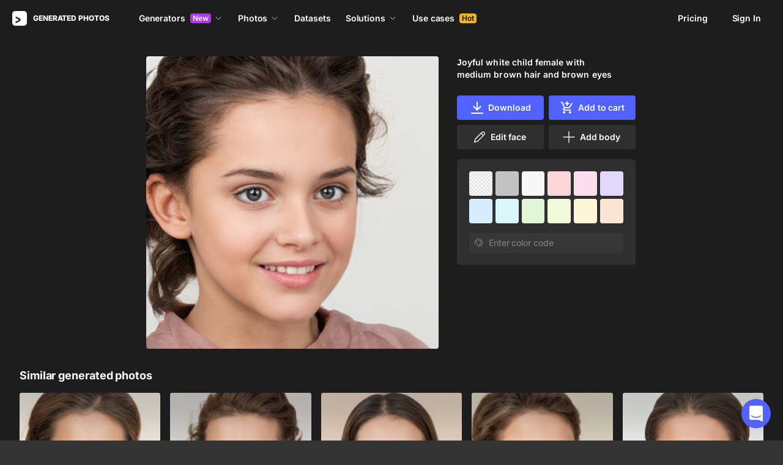

--- FILE ---
content_type: application/javascript
request_url: https://static.generated.photos/_nuxt/generated-photos/face-generator-downloads-modal.92b7f15cc6444464efd0.js
body_size: 4999
content:
!function(){try{var e="undefined"!=typeof window?window:"undefined"!=typeof global?global:"undefined"!=typeof self?self:{},t=(new Error).stack;t&&(e._sentryDebugIds=e._sentryDebugIds||{},e._sentryDebugIds[t]="d4399a83-f608-49bc-81d0-b68e85e7beb3",e._sentryDebugIdIdentifier="sentry-dbid-d4399a83-f608-49bc-81d0-b68e85e7beb3")}catch(e){}}(),(window["webpackJsonp"]=window["webpackJsonp"]||[]).push([[8],{Jujk:function(e,t,o){"use strict";o("bZGO")},bZGO:function(e,t,o){var i=o("jrMt");i.__esModule&&(i=i.default),"string"==typeof i&&(i=[[e.i,i,""]]),i.locals&&(e.exports=i.locals);(0,o("SZ7m").default)("0e71660c",i,!0,{sourceMap:!1})},btsj:function(e,t,o){var i=o("JPst")((function(e){return e[1]}));i.push([e.i,"@keyframes spin-688e91e3{0%{transform:rotate(0)}to{transform:rotate(1turn)}}[data-v-688e91e3] .app-modal-container{display:flex;justify-content:center;max-height:100%;max-width:100%;width:100%}.download-options .link[data-v-688e91e3]{color:#fff;text-decoration-color:#ffffff40;text-underline-position:under}@media(max-width:650px){.download-options .modal-close[data-v-688e91e3]{right:10px;top:10px}}@media(max-width:642px){.download-options .modal-close[data-v-688e91e3]{display:none}}[data-v-688e91e3] .download-options.app-modal{background:#272727;border-radius:4px;color:#fff;padding:0;position:relative}@media(min-width:642px){[data-v-688e91e3] .download-options.app-modal{min-width:374px}}@media(max-width:642px){[data-v-688e91e3] .download-options.app-modal{background:#0000!important}[data-v-688e91e3] .download-options.app-modal{height:100vh;height:calc(var(--vh, 1vh)*100);position:relative;width:100%}}[data-v-688e91e3] .download-options.app-modal .body{padding:32px;width:100%}@media(max-width:642px){[data-v-688e91e3] .download-options.app-modal .body{background:#272727!important}[data-v-688e91e3] .download-options.app-modal .body{bottom:0;left:0;padding:0 0 36px;position:absolute;width:100vw}}@media(max-width:642px){[data-v-688e91e3] .download-options.app-modal .body.show-reminder .title{display:none}}[data-v-688e91e3] .download-options.app-modal .body.show-reminder .add-link{display:flex}[data-v-688e91e3] .download-options.app-modal .body .add-link{align-items:center;background:#272727;border-radius:4px;bottom:0;display:none;flex-direction:column;justify-content:center;left:0;padding:46px 56px 42px;position:absolute;right:0;text-align:center;top:0;z-index:9}@media(max-width:642px){[data-v-688e91e3] .download-options.app-modal .body .add-link{padding:0 32px}}[data-v-688e91e3] .download-options.app-modal .body .add-link .icon{height:40px;margin-bottom:20px;width:40px}[data-v-688e91e3] .download-options.app-modal .body .add-link span{margin-bottom:24px;width:100%}[data-v-688e91e3] .download-options.app-modal .body .add-link .copy-text{width:100%}[data-v-688e91e3] .download-options.app-modal .body .notation-text{color:#ffffff8c;font-size:14px;font-weight:400;line-height:20px}[data-v-688e91e3] .download-options.app-modal .body .notation-text.near-btn{align-self:center}[data-v-688e91e3] .download-options.app-modal .body .title{color:#fff;font-size:24px;font-weight:700;line-height:32px;margin-bottom:16px}@media(max-width:642px){[data-v-688e91e3] .download-options.app-modal .body .title{background-color:#1d1d1d;font-size:14px;line-height:22px;margin-bottom:20px;padding:20px;width:100%}}[data-v-688e91e3] .download-options.app-modal .body .column:first-of-type{margin-right:17px}@media(max-width:642px){[data-v-688e91e3] .download-options.app-modal .body .column:first-of-type{margin-bottom:10px;margin-right:0}}[data-v-688e91e3] .download-options.app-modal .body .controls{display:flex}@media(max-width:642px){[data-v-688e91e3] .download-options.app-modal .body .controls{padding:0 20px}}[data-v-688e91e3] .download-options.app-modal .body .controls button{margin-right:16px}[data-v-688e91e3] .download-options.app-modal .body .options{display:flex;margin-bottom:16px}@media(max-width:642px){[data-v-688e91e3] .download-options.app-modal .body .options{flex-direction:column;padding:0 20px}}[data-v-688e91e3] .download-options.app-modal .body .options .option{align-items:center;display:flex;margin-bottom:10px}[data-v-688e91e3] .download-options.app-modal .body .options .option .bulk-radio{font-size:14px;line-height:20px;margin-right:8px}[data-v-688e91e3] .download-options.app-modal .body .options .option-title{align-items:center;color:#ffffff8c;display:flex;font-size:14px;font-weight:600;line-height:20px;margin-bottom:10px;text-transform:uppercase}[data-v-688e91e3] .download-options.app-modal .body .options .option-title .info-tooltip{margin-left:5px;text-transform:none}[data-v-688e91e3] .download-options.app-modal .close{display:none}",""]),i.locals={},e.exports=i},cw2B:function(e,t,o){var i=o("btsj");i.__esModule&&(i=i.default),"string"==typeof i&&(i=[[e.i,i,""]]),i.locals&&(e.exports=i.locals);(0,o("SZ7m").default)("984b5978",i,!0,{sourceMap:!1})},d8YE:function(e,t,o){"use strict";o("cw2B")},dSfr:function(e,t,o){"use strict";o.r(t);var i=o("ht/W"),a=o("4Hxe"),n=o("2/Uh"),s=o("OPx7"),d=o("xhKc"),l=o("nBrt"),r=o("NLus"),p=o("MrOP");const c="credits",h="free",u="exclusive",m={FULL:{width:1024,height:1024},FREE:{width:512,height:512},HUMAN_FREE_HEIGHT:734};var f={name:"GpDownloadOptionsModal",components:{GpFaceGeneratorCopyLink:l["a"],GpBulkRadio:s["a"],GpBulkControls:d["a"],GpInfoTooltip:r["default"],GpIcon:()=>o.e(61).then(o.bind(null,"/ogG")),GpSkipTrialModal:()=>o.e(7).then(o.bind(null,"/rRK"))},props:{name:{type:String,default:"download-options"},fromFaceGenerator:{type:Boolean,default:!1},isPurchased:{type:Boolean,default:!1},isPurchasedExclusive:{type:Boolean,default:!1}},data:()=>({image:{id:null,name:null,type:"face",size:null,preview:null,purchased:!1,exclusive:!1},background:{initial:null,transparent:null,color:null},ui:{loading:!1,showReminder:!1,canCloseOnOutside:!1,selectedOption:c}}),computed:{...Object(i["e"])({prices:e=>e.billingService.prices}),...Object(i["c"])({bundleCode:"authService/bundleCode",bundleUsage:"limiterService/getBundleUsage",hasBundleCodeActive:"authService/hasBundleCodeActivated"}),isHuman(){return"human"===this.image.type},subscriptionState(){const e=this.isHuman?"hg":"pro",t=this.$store.getters["billingService/getActiveSubscriptionByType"](e);return{active:this.$store.getters["billingService/hasActiveSubscription"](e),quota:(null==t?void 0:t[this.isHuman?"subquota":"quota"])||0,isTrial:this.$store.getters["billingService/checkIsSubscriptionTrial"](t)}},hasBundleAccess(){if(!this.hasBundleCodeActive)return!1;const e=this.fromFaceGenerator?this.$store.getters["billingService/faceGenerationAICost"]:this.$store.getters["billingService/humanGenerationAICost"];return this.bundleUsage>=e},downloadState(){const e=this.ui.selectedOption===u||this.isPurchasedExclusive,t=e?3:1,o=this.hasActiveAccess?this.subscriptionState.quota-this.downloadCount-t:null,i=null!==o&&o>=0,a=this.ui.selectedOption===h,n=this.ui.selectedOption===u,s=this.ui.selectedOption===c;let d=!1;return(a||this.hasBundleCodeActive)&&(d=!0),n&&(d=!!this.isPurchasedExclusive||i),s&&(d=!!this.isPurchased||i),{canDownload:d,remaining:o,credits:t,isExclusive:e}},compoundLink(){return this.image.name?`${this.image.name.split(" ").join("-")}--${this.image.id}`:""},creditText(){return this.isPurchased||this.isPurchasedExclusive||this.hasBundleAccess?"":(this.fromFaceGenerator,this.downloadState.remaining>=0?"1 credit":`$${this.prices.single}`)},downloadBtnText(){return this.fromFaceGenerator?this.hasBundleCodeActive||this.isPurchased||this.ui.selectedOption===h||this.downloadState.remaining>=0?"Download":"Buy":this.ui.selectedOption===h||this.downloadState.canDownload?"Download":"Buy"},downloadOptions(){const e=this.image.size||m.FULL,t=this.image.size?{width:Math.round(m.HUMAN_FREE_HEIGHT*this.imageProportion),height:m.HUMAN_FREE_HEIGHT}:m.FREE;return[{id:c,label:`${e.width}x${e.height} px`},{id:h,label:`${t.width}x${t.height} px`},{id:u,label:`${e.width}x${e.height} px`}]},downloadText(){if(this.fromFaceGenerator&&this.hasBundleAccess)return"";if(null===this.downloadState.remaining||this.downloadState.remaining<0)return"";const e=this.downloadState.credits;return`You will spend ${e} credit${e>1?"s":""},<br> ${this.downloadState.remaining} remaining`},downloadCount(){var e;const t=["face","stylegan"].includes(this.image.type)?"pro":"hg/pro";return(null===(e=this.$store.getters["limiterService/getUsageByType"](t))||void 0===e?void 0:e.requestsCount)||0},exclusiveText(){if(this.fromFaceGenerator&&this.hasBundleAccess||this.isPurchasedExclusive)return"";if(null===this.downloadState.remaining)return`$${this.prices.single*this.prices.exclusiveRate}`;return this.subscriptionState.quota-this.downloadCount-3>=0?"3 credits":`$${this.prices.single*this.prices.exclusiveRate}`},imageProportion(){return this.image.size?this.image.size.width/this.image.size.height:1},link(){return this.isHuman?`https://generated.photos/human/${this.image.id}`:this.fromFaceGenerator?`https://generated.photos/face-generator/${this.image.id}`:`https://generated.photos/face/${this.compoundLink}`},hasActiveAccess(){return this.hasBundleCodeActive||this.subscriptionState.active},text(){return this.fromFaceGenerator?"Photo by Face Generator":Object(a["uppercaseFirstLetter"])(this.image.name)}},methods:{onClickOutside(e){const t=document.getElementById("downloadOptionsBody");e.target.contains(t)&&this.ui.canCloseOnOutside&&this.close()},showHandler(e){this.image={id:e.imageId,name:e.imageName,type:e.as,size:e.size,preview:e.previewImage,purchased:e.purchased||!1,exclusive:e.exclusive||!1},this.background={initial:e.initialBackground,transparent:e.transparent,color:e.backgroundColor},this.$nextTick((()=>{setTimeout((()=>{this.ui.canCloseOnOutside=!0}),200)}))},closedHandler(){this.image={id:null,name:null,type:"face",size:null,preview:null,purchased:!1,exclusive:!1},this.background={initial:null,transparent:null,color:null},this.ui={loading:!1,showReminder:!1,canCloseOnOutside:!1,selectedOption:c}},close(){this.$modal.hide(this.name)},async handleDownload(){return this.shouldSkipTrial()?this.showSkipTrialModal():this.downloadState.canDownload?(this.downloadImage(this.ui.selectedOption===h),void this.$emit("downloaded")):void this.purchaseAndDownload()},shouldSkipTrial(){return this.downloadState.isExclusive&&this.subscriptionState.isTrial},showSkipTrialModal(){this.$modal.show("skipTrial",{reason:"download exclusive"})},async purchaseAndDownload(){try{await this.$store.dispatch("billingService/purchaseItem",{exclusive:this.downloadState.isExclusive,imageType:this.image.type,imageId:this.image.id,name:Object(a["uppercaseFirstLetter"])(this.image.name),successUrl:location.href,cancelUrl:location.href})}catch(e){console.error("Purchase failed:",e)}this.close()},swipe(e){"bottom"===e&&this.close()},async downloadImage(){let e=arguments.length>0&&void 0!==arguments[0]&&arguments[0];this.ui.loading=!0;try{e?await this.handleFreeDownload():this.fromFaceGenerator?await this.fromFaceGeneratorDownload():await this.standardDownload(),!e&&this.subscriptionState.active&&await this.updateUsage(),this.close()}catch(e){this.handleDownloadError(e)}finally{this.ui.loading=!1}},async standardDownload(){const e=await this.$store.dispatch("download",{id:this.image.id,transparent:!this.background.initial&&!this.fromFaceGenerator,exclusive:this.downloadState.isExclusive});if(e.error)throw new Error(e.error);this.processDownloadedData(e),this.isPurchased||this.handlePostPurchase()},async updateUsage(){try{await this.$store.dispatch("limiterService/fetchUsage",{type:"human"===this.image.type?"hg/pro":"pro"}),await this.$store.dispatch("cartService/fetchCart")}catch(e){console.warn("Failed to refresh cart after download:",e)}},handleDownloadError(e){console.error("Download failed:",e),this.$toast({component:p["a"],props:{message:"Download failed. Something went wrong.",stage:"custom",timeout:8e3,leftIcon:"error"}})},async fromFaceGeneratorDownload(){const e=await this.$store.dispatch("faceGeneratorService/getGenerationDownloadUrl",{id:this.image.id});await Object(n["e"])(e.url)},handleFreeDownload(){const e=this.fromFaceGenerator?"photo-by-face-generator":"generated_photos",t=`${this.image.preview}/download?filename=${e}_${this.image.id}.jpg`;Object(n["e"])(t,"Photo by Face Generator"),this.hasActiveAccess||(this.ui.showReminder=!0)},processDownloadedData(e){if(this.background.initial||this.fromFaceGenerator)Object(n["e"])(e.url);else{const t=`generated_photos_${this.image.id}`;Object(n["g"])({url:e.url,backgroundColor:this.background.color,filename:t,fullSize:this.downloadState.remaining>0||this.isPurchased})}},handlePostPurchase(){setTimeout((()=>{this.$emit("purchased"),this.close()}),500)}}},g=f,w=(o("d8YE"),o("KHd+")),v=Object(w["a"])(g,(function(){var e=this,t=e._self._c;return t("app-modal",e._g({attrs:{name:e.name,"content-class":"download-options"},on:{shown:e.showHandler,closed:e.closedHandler}},e.$listeners),[t("gp-icon",{staticClass:"modal-close",attrs:{"icon-name":"closeModal"},nativeOn:{click:function(t){return t.preventDefault(),e.close()}}}),t("div",{directives:[{name:"touch",rawName:"v-touch:swipe",value:e.swipe,expression:"swipe",arg:"swipe"},{name:"click-outside",rawName:"v-click-outside",value:e.onClickOutside,expression:"onClickOutside"}],staticClass:"body",class:{"show-reminder":e.ui.showReminder},attrs:{id:"downloadOptionsBody"}},[t("div",{staticClass:"title"},[e._v("Choose option")]),t("div",{staticClass:"add-link"},[t("gp-icon",{staticClass:"icon",attrs:{"icon-name":"arrowDownOnDownload"}}),t("span",[e._v("Please, remember to add a link to us on the finished work. "),t("a",{staticClass:"link",attrs:{href:"https://intercom.help/generated-photos/en/articles/7864276-where-do-i-add-the-link",target:"_blank"}},[e._v("More about linking")])]),t("gp-face-generator-copy-link",{attrs:{href:e.link}})],1),t("div",{staticClass:"options"},[t("div",{staticClass:"column"},[t("div",{staticClass:"option-title"},[e.fromFaceGenerator?[e._v("Exclusive")]:[e._v("General")]],2),t("div",{staticClass:"option"},[t("gp-bulk-radio",{attrs:{radio:e.downloadOptions[0],"download-options":!0},model:{value:e.ui.selectedOption,callback:function(t){e.$set(e.ui,"selectedOption",t)},expression:"ui.selectedOption"}}),t("div",{staticClass:"notation-text"},[e._v(e._s(e.creditText))])],1),t("div",{staticClass:"option"},[t("gp-bulk-radio",{attrs:{radio:e.downloadOptions[1],"download-options":!0},model:{value:e.ui.selectedOption,callback:function(t){e.$set(e.ui,"selectedOption",t)},expression:"ui.selectedOption"}}),e.hasBundleAccess||e.isPurchased?e._e():t("div",{staticClass:"notation-text"},[e._v("for a link")])],1)]),e.fromFaceGenerator?e._e():t("div",{staticClass:"column"},[t("div",{staticClass:"option-title"},[e._v("Exclusive"),t("gp-info-tooltip",{attrs:{"tooltip-text":`After your purchase, we remove the image from the website. As always, there's a slight chance someone has purchased it before, but here's the promise: we'll never sell it again.`,position:"top"}})],1),t("div",{staticClass:"option"},[t("gp-bulk-radio",{attrs:{radio:e.downloadOptions[2],"download-options":!0},model:{value:e.ui.selectedOption,callback:function(t){e.$set(e.ui,"selectedOption",t)},expression:"ui.selectedOption"}}),t("div",{staticClass:"notation-text"},[e._v(e._s(e.exclusiveText))])],1)])]),t("div",{staticClass:"controls"},[t("button",{staticClass:"button button-purple",class:{"is-loading":e.ui.loading},on:{click:function(t){return t.preventDefault(),t.stopPropagation(),e.handleDownload.apply(null,arguments)}}},[e._v(e._s(e.downloadBtnText))]),e.isPurchased||"credits"!==e.ui.selectedOption&&"exclusive"!==e.ui.selectedOption?e._e():t("div",{staticClass:"notation-text near-btn",domProps:{innerHTML:e._s(e.downloadText)}})])]),t("GpSkipTrialModal",{on:{trialSkipped:e.handleDownload}})],1)}),[],!1,null,"688e91e3",null);t["default"]=v.exports},jrMt:function(e,t,o){var i=o("JPst")((function(e){return e[1]}));i.push([e.i,"@keyframes spin-048f81ce{0%{transform:rotate(0)}to{transform:rotate(1turn)}}.copy-text[data-v-048f81ce]{display:flex}.copy-text .text-wrapper[data-v-048f81ce]{align-items:center;background:#ffffff14;border:1px solid #ffffff14;border-radius:4px 0 0 4px;border-right:none;color:#fff6;display:flex;font-size:14px;font-weight:400;height:40px;line-height:20px;overflow-x:scroll;overflow-y:hidden;overflow:scroll hidden;padding:0 14px;white-space:nowrap;width:100%}.copy-text .text-wrapper[data-v-048f81ce]::-webkit-scrollbar{display:none}.copy-text .gp-button[data-v-048f81ce]{background:#ffffff14;width:72px}.copy-text .gp-button[data-v-048f81ce] button{border-radius:0 4px 4px 0!important}.copy-text .gp-button[data-v-048f81ce] button{font-size:14px;height:40px;line-height:20px}",""]),i.locals={},e.exports=i},nBrt:function(e,t,o){"use strict";var i={name:"GpFaceGeneratorCopyLink",components:{GpButton:o("nGIW")["default"]},props:{href:{type:String,default:"https://icons8.com/photos"}},data:()=>({copied:!1}),computed:{copyData(){return this.href}},methods:{copy(){const e=document.createElement("textarea");e.value=this.copyData,document.body.appendChild(e),e.select(),document.execCommand("copy"),document.body.removeChild(e),this.copied=!0,setTimeout((()=>{this.copied=!1}),5e3)}}},a=(o("Jujk"),o("KHd+")),n=Object(a["a"])(i,(function(){var e=this,t=e._self._c;return t("div",{staticClass:"copy-text"},[t("div",{staticClass:"text-wrapper"},[e._v(e._s(e.href))]),t("gp-button",{attrs:{type:"outlined",size:"medium"},nativeOn:{click:function(t){return e.copy.apply(null,arguments)}}},[e.copied?[e._v("Copied!")]:[e._v("Copy")]],2)],1)}),[],!1,null,"048f81ce",null);t["a"]=n.exports}}]);

--- FILE ---
content_type: application/javascript
request_url: https://static.generated.photos/_nuxt/generated-photos/window-width-observer.1a00945b766d6317a0a1.js
body_size: 320
content:
!function(){try{var e="undefined"!=typeof window?window:"undefined"!=typeof global?global:"undefined"!=typeof self?self:{},i=(new Error).stack;i&&(e._sentryDebugIds=e._sentryDebugIds||{},e._sentryDebugIds[i]="d0b464c6-f3a3-4b0d-81a9-d47ac3afcf18",e._sentryDebugIdIdentifier="sentry-dbid-d0b464c6-f3a3-4b0d-81a9-d47ac3afcf18")}catch(e){}}(),(window["webpackJsonp"]=window["webpackJsonp"]||[]).push([[150],{b9VC:function(e,i,n){"use strict";n.r(i);var t=n("ht/W"),d=n("9/5/"),o=n.n(d),s={name:"GpWindowWidthObserver",data:()=>({windowHeight:0,windowWidth:0}),watch:{windowHeight(e){this.setWindowHeight(e)},windowWidth(e){this.setWindowWidth(e)}},methods:{...Object(t["b"])(["setWindowWidth","setWindowHeight"]),addResizeHandler(){const e=this,i=o()((function(){e.getWindowSize()}),300);window.addEventListener("resize",i),this.$once("hook:beforeDestroy",(()=>{window.removeEventListener("resize",i)}))},getWindowSize(){this.windowWidth=window.innerWidth,this.windowHeight=window.innerHeight}},mounted(){this.getWindowSize(),this.addResizeHandler()}},w=n("KHd+"),r=Object(w["a"])(s,(function(){return(0,this._self._c)("div")}),[],!1,null,null,null);i["default"]=r.exports}}]);